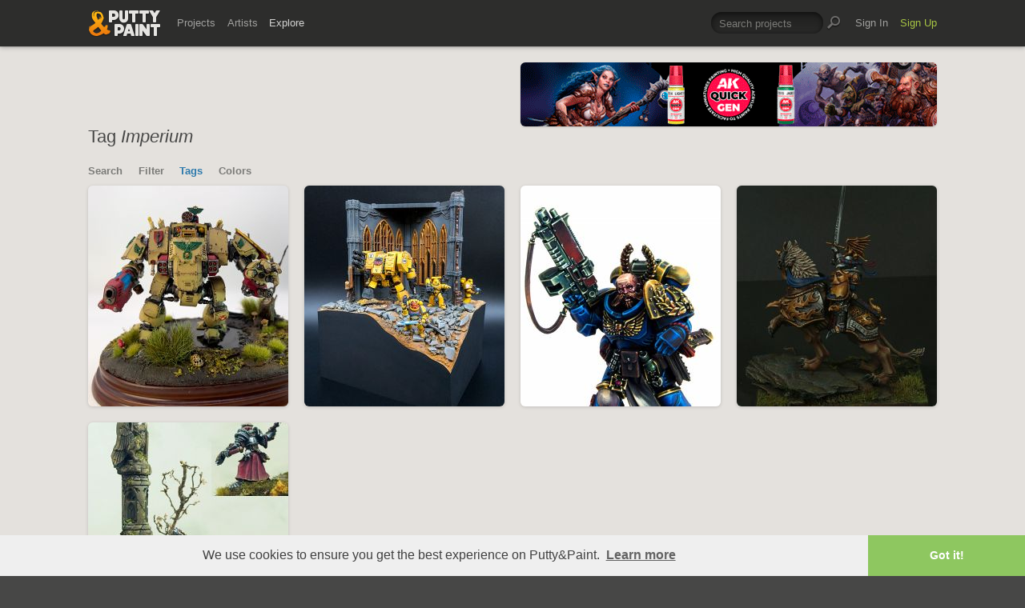

--- FILE ---
content_type: text/html; charset=UTF-8
request_url: https://www.puttyandpaint.com/explore/tags/imperium
body_size: 3940
content:
<!DOCTYPE html>
<html lang="en" xmlns:og="https://ogp.me/ns#" xmlns:fb="https://www.facebook.com/2008/fbml">
	<head>

		


				<meta charset="utf-8" />
		<meta name="Robots" content="index,follow" />
		<meta name="viewport" content="initial-scale=1.0, maximum-scale=2.0" />
		<link rel="stylesheet" type="text/css" media="all" href="/assets/css/styles.css?v=1758454946" />
		<!--[if lt IE 9]><link rel="stylesheet" href="/assets/css/ie.css" /><![endif]-->
		
		<link rel="shortcut icon" type="image/x-icon" href="/favicon.png" />
		<link rel="apple-touch-icon-precomposed" href="/apple-touch-icon-precomposed.png"/>
	    <meta name="apple-mobile-web-app-title" content="Putty&amp;Paint">
		<script src="https://ajax.googleapis.com/ajax/libs/jquery/1.7.2/jquery.min.js"></script>
		<script src="https://www.puttyandpaint.com/assets/js/jquery.leanModal.min.js"></script>
		<script src="https://www.puttyandpaint.com/assets/js/jquery.form.js"></script>
		<!--<script src="https://www.puttyandpaint.com/assets/js/jquery.cookies.2.2.0.min.js"></script>-->
		<script src="https://www.puttyandpaint.com/assets/js/easy.notification.js"></script>
		<script src="/assets/js/sorcery.js?v=1758453796"></script>
		<!--[if lt IE 9]><script src="https://html5shiv.googlecode.com/svn/trunk/html5.js"></script><![endif]-->
		
		<script src="//cdnjs.cloudflare.com/ajax/libs/cookieconsent2/3.0.3/cookieconsent.min.js"></script>
		<script>
		window.addEventListener("load", function(){
		window.cookieconsent.initialise({
		  "palette": {
 		   "popup": {
		      "background": "#efefef",
		      "text": "#404040"
 		   },
		    "button": {
		      "background": "#8ec760",
		     "text": "#ffffff"
 		   }
		  },
		  "theme": "edgeless",
		  "content": {
		    "message": "We use cookies to ensure you get the best experience on Putty&amp;Paint.",
 		   "href": "https://www.puttyandpaint.com/legal-notice"
		  }
		})});
		</script>

		<!-- Global site tag (gtag.js) - Google Analytics -->
		<script async src="https://www.googletagmanager.com/gtag/js?id=G-04NDKJE67H"></script>
		<script>
		    window.dataLayer = window.dataLayer || [];
		    function gtag(){dataLayer.push(arguments);}
		    gtag('js', new Date());

		    gtag('config', 'G-04NDKJE67H');
		</script>

	<script type="text/javascript">
var reCAPTCHAv2_init=function(){document.reCAPTCHAv2(),window.jQuery&&window.jQuery(document).trigger("reCAPTCHAv2_init")};!function(){if(!window.___reCAPTCHAv2_init){window.___reCAPTCHAv2_init=!0,document.reCAPTCHAv2=function(a){if("undefined"!=typeof grecaptcha){void 0==a&&(a="g-recaptcha"),"string"==typeof a&&(a=window.jQuery?jQuery("."+a):document.getElementsByClassName(a)),void 0==a.length&&(a=[a]);for(var b=0;b<a.length;b++)grecaptcha.render(a[b],{sitekey:"6LeTzFsUAAAAACvvMMtb5u4-r5EnXLTuuyUD5Evs"})}};var a=document.createElement("script");a.type="text/javascript",a.async=!0,a.src="https://www.google.com/recaptcha/api.js?onload=reCAPTCHAv2_init&render=explicit&hl=en";var b=document.getElementsByTagName("script")[0];b.parentNode.insertBefore(a,b)}}();
</script></head>
<body id="projects">


  <header id="header" role="banner">
    <div class="wrapper top-head cf">
      <div id="logo"><a href="https://www.puttyandpaint.com/"><img src="https://www.puttyandpaint.com/assets/gfx/puttyandpaint.png" alt="Putty&amp;Paint" /></a></div>

      <div id="nav-wrap" class="cf">
      
      <nav class="main-nav cf" role="navigation">
        <ul class="cf">
          <li class="mainmenu n-projects">
            <span><a href="https://www.puttyandpaint.com/projects">Projects</a></span>
            <div class="submenu">
            <ul>
              <li><a href="https://www.puttyandpaint.com/projects">Popular</a></li>
              <li><a href="https://www.puttyandpaint.com/projects/editors-choice">Editors' Choice</a></li>
              <li><a href="https://www.puttyandpaint.com/projects/top-projects">Top Projects</a></li>
              <li><a href="https://www.puttyandpaint.com/projects/for-sale">For Sale</a></li>
                            <li><a href="https://www.puttyandpaint.com/projects/all-projects">All Projects</a></li>
            </ul>
            </div>
          </li>
          <li class="mainmenu n-artists">
            <span><a href="https://www.puttyandpaint.com/artists">Artists</a></span>
            <div class="submenu">
            <ul>
              <li><a href="https://www.puttyandpaint.com/artists">Everyone</a></li>
              <li><a href="https://www.puttyandpaint.com/artists/top-artists">Top Artists</a></li>
              <li><a href="https://www.puttyandpaint.com/artists/for-hire">For Hire</a></li>
                            <li><a href="https://www.puttyandpaint.com/memberlist">Memberlist</a></li>
            </ul>
            </div>
          </li>
          <li class="mainmenu n-explore">
            <span><a href="https://www.puttyandpaint.com/explore/search" class="current">Explore</a></span>
            <div class="submenu">
            <ul>
              <li><a href="https://www.puttyandpaint.com/explore/search">Search</a></li>
              <li><a href="https://www.puttyandpaint.com/explore/filter">Filter</a></li>
              <li><a href="https://www.puttyandpaint.com/explore/tags">Tags</a></li>
              <li><a href="https://www.puttyandpaint.com/explore/colors">Colors</a></li>
            </ul>
            </div>
          </li>
        </ul>
      </nav>

      
      <nav class="main-nav user-nav cf">

        <form id="top-search" class="cf" method="post" action="https://www.puttyandpaint.com/"  >
<div class='hiddenFields'>
<input type="hidden" name="XID" value="43dc6edc5ac6fac4fbc40759a64564dc167c371c" />
<input type="hidden" name="ACT" value="56" />
<input type="hidden" name="params" value="eyJjb2xsZWN0aW9uIjoicHJvamVjdHNfY29sbGVjdGlvbiIsImxvb3NlX2VuZHMiOiJ5ZXMiLCJyZXN1bHRfcGFnZSI6ImV4cGxvcmVcL3NlYXJjaCIsInNlYXJjaF9tb2RlIjoiYWxsIn0" />
<input type="hidden" name="site_id" value="1" />
</div>


          <fieldset>
              <input type="text" name="keywords" id="keywords" value="Search projects" onfocus="if(this.value=='Search projects'){this.value=''};" onblur="if(this.value==''){this.value='Search projects'};"/>
          </fieldset>
          <input type="submit" name="submit" class="submit" value=""/>
        </form>
        <ul>
                    <li class="mainmenu signin">
            <span><a href="https://www.puttyandpaint.com/signin">Sign In</a></span>
          </li>
          <li class="mainmenu signup">
            <span><a href="https://www.puttyandpaint.com/signup" class="green">Sign Up</a></span>
          </li>
          
          
        </ul>
      </nav>
      </div>
    </div><!-- Wrapper End -->

  </header><!-- Header End -->

  <div id="main">

  
<div class="wrapper search cf">
	
	<header id="content-head" class="cf bn">
		<div class="additional addi-top">
	
	
			<a href="https://ak-interactive.com/?utm_source=referralwebs&utm_medium=puttyandpaint&utm_campaign=Influencers" title="AK Interactive" target="_blank" rel="sponsored" ><img src="https://ak-masters.com/ak/PUTTYANDPAINT.COM/BANNER_AK.gif" alt="AK Interactive" /></a>
			
	
	</div>
		<h1>
				Tag <em>Imperium</em>
			
		</h1>
		<nav id="secondary-nav">
	<ul class="cf">
		<li><a href="https://www.puttyandpaint.com/explore/search" >Search</a></li>
		<li><a href="https://www.puttyandpaint.com/explore/filter" >Filter</a></li>
		<li><a href="https://www.puttyandpaint.com/explore/tags" class="current">Tags</a></li>
		<li><a href="https://www.puttyandpaint.com/explore/colors" >Colors</a></li>
	</ul>
</nav>
	</header>




	<div id="content" class="full-width" role="main">
				
			<ul class="project-list cf">
			
			<li class="pj-1">
	
	<a href="https://www.puttyandpaint.com/projects/49079" class="project-link" title="Dreadnought of the Dark Angels">
		
			
			<img src="/images/uploads/artistworks/49079/cache/img_2099__sized_center_m.jpeg" alt="Dreadnought of the Dark Angels" width="250" height="276"  />
					
					
	</a>
	<div class="project-info-hover">
		<h1 id="70.5882" >
			<a href="https://www.puttyandpaint.com/projects/49079" title="Dreadnought of the Dark Angels">Dreadnought of the Dark Ang&hellip;</a>
		</h1>
		<h2><a href="https://www.puttyandpaint.com/dreadfulArt" title="dreadfulArt">dreadfulArt</a></h2>
	</div>
</li>
		  			  	
			
			
			<li class="pj-2">
	
	<a href="https://www.puttyandpaint.com/projects/41855" class="project-link" title="Imperial Fists">
		
			
			<img src="/images/uploads/artistworks/41855/cache/apc_0761-hdr__sized_center_m.jpg" alt="Imperial Fists" width="250" height="276"  />
					
					
	</a>
	<div class="project-info-hover">
		<h1 id="74.6154" >
			<a href="https://www.puttyandpaint.com/projects/41855" title="Imperial Fists">Imperial Fists</a>
		</h1>
		<h2><a href="https://www.puttyandpaint.com/nikolay_legat" title="nikolay_legat">nikolay_legat</a></h2>
	</div>
</li>
		  			  	
			
			
			<li class="pj-3">
	
	<a href="https://www.puttyandpaint.com/projects/17238" class="project-link" title="Ultramarines Captain Gregorius">
		
			
			<img src="/images/uploads/artistworks/17238/cache/gregorius2__sized_center_m.jpg" alt="Ultramarines Captain Gregorius" width="250" height="276"  />
					
					
	</a>
	<div class="project-info-hover">
		<h1 id="90.2222" 								class="gold"
							>
			<a href="https://www.puttyandpaint.com/projects/17238" title="Ultramarines Captain Gregorius">Ultramarines Captain Gregor&hellip;</a>
		</h1>
		<h2><a href="https://www.puttyandpaint.com/Marko" title="Marko Miladinović">Marko Miladinović</a></h2>
	</div>
</li>
		  			  	
			
			
			<li class="pj-4">
	
	<a href="https://www.puttyandpaint.com/projects/12866" class="project-link" title="Demigryph Knight">
		
			
			<img src="/images/uploads/artistworks/12866/cache/greifenchamp1__sized_center_m.jpg" alt="Demigryph Knight" width="250" height="276"  />
					
					
	</a>
	<div class="project-info-hover">
		<h1 id="68.3333" >
			<a href="https://www.puttyandpaint.com/projects/12866" title="Demigryph Knight">Demigryph Knight</a>
		</h1>
		<h2><a href="https://www.puttyandpaint.com/CHRIStian-Fritz-blackwood" title="Christian Fritz">Christian Fritz</a></h2>
	</div>
</li>
		  			  	
			
			
			<li class="pj-1">
	
	<a href="https://www.puttyandpaint.com/projects/12842" class="project-link" title="Sigmarpriester">
		
			
			<img src="/images/uploads/artistworks/12842/cache/sigmarpriester_1__sized_center_m.jpg" alt="Sigmarpriester" width="250" height="276"  />
					
					
	</a>
	<div class="project-info-hover">
		<h1 id="70.5263" >
			<a href="https://www.puttyandpaint.com/projects/12842" title="Sigmarpriester">Sigmarpriester</a>
		</h1>
		<h2><a href="https://www.puttyandpaint.com/CHRIStian-Fritz-blackwood" title="Christian Fritz">Christian Fritz</a></h2>
	</div>
</li>
		  	</ul>		  	
			
			
		
		
		
		
		

	</div><!-- Content End -->


</div><!-- Wrapper End -->




<div class="wrapper cf clear">
	<div class="additional addi-bottom">
	
	
			<a href="https://www.etsy.com/de/shop/RomanLappat" title="Roman Lappat Tutorial PDF" target="_blank"  rel="sponsored" ><img src="https://www.romanlappat.com/downloads/bannerputty-RL.gif" alt="Roman Lappat Tutorial PDF" /></a>
		
	
	</div>
</div>

</div><!-- Main End -->


<footer id="footer">
	<div class="wrapper cf">
		<section class="quarter">
			<nav id="foot-nav" role="navigation" class="cf">
				<ul>
										<li><a href="https://www.puttyandpaint.com/about" title="About Putty&amp;Paint">About</a></li>
					<li><a href="https://www.puttyandpaint.com/faq" title="FAQ">FAQ</a></li>
					<li><a href="https://www.puttyandpaint.com/blog" title="Blog">Blog</a></li>
					<li><a href="https://www.puttyandpaint.com/contact" title="Contact and Feeback">Contact</a></li>
					<li><a href="https://www.puttyandpaint.com/media" title="Media and Advertising">Media and Advertising</a></li>
				</ul>
			</nav><!-- Footer-Navigation End -->
			
		</section>
		<section class="quarter bloglist">
			<div>
<ul>
<li><a href="https://discord.gg/MWc79eWttb" title="Join Putty&amp;Paint on Discord">Discord</a></li>
<li><a href="https://www.facebook.com/puttyandpaint" title="Visit Putty&amp;Paint on facebook">facebook</a></li>
<li><a href="https://www.instagram.com/putty.and.paint/" title="Follow Putty&Paint on Instagram">Instagram</a></li>
</ul>
			
			</div>
		</section>		
		<section class="quarter right stats cf">

	
			<p id="project-count"><a href="https://www.puttyandpaint.com/projects" title="Show all projects">44399</a><br /><span>Projects</span></p>
			<p id="artist-count"><a href="https://www.puttyandpaint.com/artists" title="Show all artists">11582</a><br /><span>Artists</span></p>
	

		</section>
	</div><!-- Wrapper End -->
	
	<section class="copyright">
		
		<p>©2026 <a href="https://www.puttyandpaint.com/">puttyandpaint.com</a> · <a href="https://www.puttyandpaint.com/legal-notice" title="Imprint">Legal Notice</a> · <a href="https://www.puttyandpaint.com/terms" title="Terms of Service">Terms</a> · <a href="https://www.puttyandpaint.com/privacy" title="Privacy Policy">Privacy</a></p>
			
						
	</section>
	<p id="back-top"><a href="#header"><span></span>Back to Top</a></p>
	
</footer>












<!-- Analytics -->
<!--<script> 
    var gaProperty = 'UA-31623080-1'; 
    var disableStr = 'ga-disable-' + gaProperty; 
    if (document.cookie.indexOf(disableStr + '=true') > -1) { 
        window[disableStr] = true;
    } 
    function gaOptout() { 
        document.cookie = disableStr + '=true; expires=Thu, 31 Dec 2099 23:59:59 UTC; path=/'; 
        window[disableStr] = true; 
        alert('Das Tracking ist jetzt deaktiviert'); 
    } 
    (function(i,s,o,g,r,a,m){i['GoogleAnalyticsObject']=r;i[r]=i[r]||function(){(i[r].q=i[r].q||[]).push(arguments)},i[r].l=1*new Date();a=s.createElement(o), 
        m=s.getElementsByTagName(o)[0];a.async=1;a.src=g;m.parentNode.insertBefore(a,m) 
    })(window,document,'script','https://www.google-analytics.com/analytics.js','ga'); 

    ga('create', 'UA-31623080-1', 'auto'); 
    ga('set', 'anonymizeIp', true); 
    ga('send', 'pageview'); 
</script>-->

</html>
